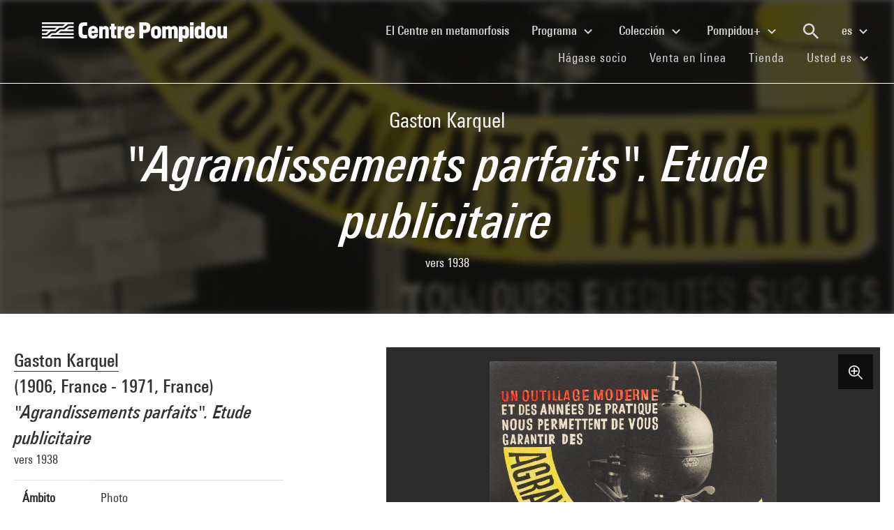

--- FILE ---
content_type: text/html; charset=utf-8
request_url: https://www.centrepompidou.fr/es/ressources/oeuvre/cEnaEj5
body_size: 12435
content:
<!DOCTYPE html>
<html dir="ltr" lang="es">
<head>

<meta charset="utf-8">
<!-- 
	Based on the TYPO3 Bootstrap Package by Benjamin Kott - https://www.bootstrap-package.com/

	This website is powered by TYPO3 - inspiring people to share!
	TYPO3 is a free open source Content Management Framework initially created by Kasper Skaarhoj and licensed under GNU/GPL.
	TYPO3 is copyright 1998-2025 of Kasper Skaarhoj. Extensions are copyright of their respective owners.
	Information and contribution at https://typo3.org/
-->


<link rel="shortcut icon" href="/typo3conf/ext/piazza_base/Resources/Public/Icons/favicon.ico" type="image/vnd.microsoft.icon">
<title>&quot;Agrandissements parfaits&quot;. Etude publicitaire - Centre Pompidou</title>
<meta http-equiv="x-ua-compatible" content="IE=edge" />
<meta name="generator" content="TYPO3 CMS" />
<meta name="description" content="Gaston Karquel" />
<meta name="keywords" content="affiche publicitaire, agrandissement photographique, noir et blanc, photographie publicitaire, publicité, typographie, étude" />
<meta name="viewport" content="width=device-width, initial-scale=1, minimum-scale=1" />
<meta name="robots" content="index,follow" />
<meta property="og:site_name" content="Centre Pompidou" />
<meta property="og:title" content="&quot;Agrandissements parfaits&quot;. Etude publicitaire - Centre Pompidou" />
<meta property="og:type" content="website" />
<meta property="og:url" content="https://www.centrepompidou.fr/es/ressources/oeuvre/cEnaEj5" />
<meta property="og:description" content="Gaston Karquel" />
<meta property="og:image" content="https://www.centrepompidou.fr/media/picture/c1/d1/c1d1d5eadcc1459b73497d753ee1a635/thumb_large.jpg" />
<meta name="twitter:image" content="https://www.centrepompidou.fr/media/picture/c1/d1/c1d1d5eadcc1459b73497d753ee1a635/thumb_large.jpg" />
<meta name="twitter:description" content="Gaston Karquel" />
<meta name="twitter:card" content="summary" />
<meta name="twitter:title" content="&quot;Agrandissements parfaits&quot;. Etude publicitaire - Centre Pompidou" />
<meta name="apple-mobile-web-app-capable" content="no" />
<meta name="google" content="notranslate" />

<link rel="stylesheet" type="text/css" href="/typo3temp/assets/compressed/merged-e31aa67bf959baa003417e379d9fee5c-79a105d4217a3bf1a354e27244c310ee.css?1762729214" media="all">
<link rel="stylesheet" type="text/css" href="/typo3temp/assets/compressed/merged-1d1598292e14389ba83c7d20af622e6f-1133acd66425a9d8e11b21a76991d4c5.css?1762729236" media="all">


<script src="/typo3temp/assets/compressed/merged-f108fa38debc0941124930d642d971f4-d9fa954aa932319392d64cfabefb23cd.js?1762729221"></script>
<script src="/typo3temp/assets/compressed/merged-ad599b7c0932a018cb67f5f7f57ff87a-e317c63ad68bd41d913f2622f898676a.js?1762729202"></script>
<script>
/*<![CDATA[*/
/*TS_inlineJS*/

function onRecaptchaSubmit() { document.querySelectorAll('[data-callback="onRecaptchaSubmit"]')[0].form.submit(); return false; }


/*]]>*/
</script>

<link rel="canonical" href="/es/ressources/oeuvre/cEnaEj5">
<link rel="alternate" hreflang="fr-FR" href="/fr/ressources/oeuvre/cEnaEj5"/>
<link rel="alternate" hreflang="en-EN" href="/en/ressources/oeuvre/cEnaEj5"/>
<link rel="alternate" hreflang="es" href="/es/ressources/oeuvre/cEnaEj5"/>
<link rel="alternate" hreflang="x-default" href="/fr/ressources/oeuvre/cEnaEj5"/>
<script>WebFontConfig={"custom":{"urls":["\/typo3temp\/assets\/bootstrappackage\/fonts\/34b6f09d2160836c09a63c8351093eadf788ed4cb9c6c596239ff2ffe69204f8\/webfont.css","\/typo3conf\/ext\/bootstrap_package\/Resources\/Public\/Fonts\/bootstrappackageicon.min.css"],"families":["Source Sans Pro:300,400,700","BootstrapPackageIcon"]},"timeout":1000};(function(d){var wf=d.createElement('script'),s=d.scripts[0];wf.src='/typo3conf/ext/bootstrap_package/Resources/Public/Contrib/webfontloader/webfontloader.js';wf.async=false;s.parentNode.insertBefore(wf,s);})(document);</script>
<script type="application/ld+json" id="ext-schema-jsonld">{"@context":"https://schema.org/","@graph":[{"@type":"WebPage"},{"@type":"CreativeWork","copyrightHolder":"Centre Pompidou Musée national d'art moderne, Paris","creator":{"@type":"Person","name":"Gaston Karquel"},"dateCreated":["vers 1938"],"identifier":["AM 2013-206"],"image":{"@type":"ImageObject","contentUrl":"https://www.centrepompidou.fr/media/picture/c1/d1/c1d1d5eadcc1459b73497d753ee1a635/thumb_large.jpg","height":"800","width":"586"},"inLanguage":"fr","keywords":["typographie","noir et blanc","agrandissement photographique","étude","photographie publicitaire","publicité","affiche publicitaire"],"material":"Epreuve gélatino-argentique","name":"\"Agrandissements parfaits\". Etude publicitaire","thumbnailUrl":"https://www.centrepompidou.fr/media/picture/c1/d1/c1d1d5eadcc1459b73497d753ee1a635/thumb_small.jpg","url":"https://www.centrepompidou.fr/es/ressources/oeuvre/cEnaEj5"}]}</script>
</head>
<body id="p48" class="page-48 pagelevel-2 language-2 backendlayout-concept layout-default">
        <!-- Google Tag Manager (noscript) -->
        <noscript><iframe src="https://www.googletagmanager.com/ns.html?id=GTM-TKTGGX9"
        height="0" width="0" style="display:none;visibility:hidden"></iframe></noscript>
        <!-- End Google Tag Manager (noscript) -->
<div id="top"></div><div id="concept-page" class="body-bg"><a class="sr-only sr-only-focusable" href="#page-content"><span>Skip to main content</span></a><header id="page-header" role="banner"><nav id="mainnavigation" role="navigation" class="navbar navbar-expand-lg navbar-variation "><i class="icon-loupe alt search-button-mobile" data-toggle="modal" data-target="#search-overlay" data-grunticon-embed></i><a class="navbar-brand" title="Página de inicio del sitio web del Centre Pompidou" href="/es/"><span class="sr-only">Centre Pompidou</span><i class="icon-logo" data-grunticon-embed></i><i class="icon-pictogramme" data-grunticon-embed></i></a><button class="navbar-toggler collapsed" type="button" data-toggle="collapse" data-target="#navbarNavDropdown" aria-controls="navbarNavDropdown" aria-expanded="false" aria-label="Toggle navigation"><span class="navbar-toggler-icon"></span></button><div class="collapse navbar-collapse justify-content-end" id="navbarNavDropdown"><div class="nav-items-container"><ul class="navbar-nav navbar-main"><li class=""><a class="nav-link" href="/es/el-centre-pompidou-en-plena-metamorfosis" target="">El Centre en metamorfosis <span class="sr-only">(current)</span></a></li><li class="nav-item dropdown"><a class="nav-link dropdown-toggle" href="#" id="navbarDropdownMenuLink3" data-toggle="dropdown" aria-haspopup="true" aria-expanded="false">
                                        Programa
                                        <i class="icon-fleche" data-grunticon-embed aria-hidden="true"></i></a><div class="dropdown-menu" aria-labelledby="navbarDropdownMenuLink3"><a class="dropdown-item" href="/es/programa/mapa-interactivo" target="">
                                                Mapa interactivo
                                            </a><a class="dropdown-item" href="/es/programa/agenda" target="">
                                                Agenda
                                            </a><a class="dropdown-item" href="/es/programa/exposiciones" target="">
                                                Exposiciones
                                            </a><a class="dropdown-item" href="/es/programa/visitas-guiadas" target="">
                                                Visitas guiadas
                                            </a><a class="dropdown-item" href="/es/programa/espectaculos" target="">
                                                Espectáculos
                                            </a><a class="dropdown-item" href="/es/programa/cine-video" target="">
                                                Cine / Vídeo
                                            </a><a class="dropdown-item" href="/es/programa/encuentros" target="">
                                                Encuentros
                                            </a><a class="dropdown-item" href="/es/programme/publico-joven" target="">
                                                Público joven
                                            </a><a class="dropdown-item" href="/es/programa/eventos" target="">
                                                Eventos
                                            </a><a class="dropdown-item" href="/es/programa/donde-encontrarnos" target="">
                                                Dónde encontrarnos
                                            </a></div></li><li class="nav-item dropdown"><a class="nav-link dropdown-toggle" href="#" id="navbarDropdownMenuLink4" data-toggle="dropdown" aria-haspopup="true" aria-expanded="false">
                                        Colección
                                        <i class="icon-fleche" data-grunticon-embed aria-hidden="true"></i></a><div class="dropdown-menu" aria-labelledby="navbarDropdownMenuLink4"><a class="dropdown-item" href="/es/coleccion/obras-maestras" target="">
                                                Obras maestras
                                            </a><a class="dropdown-item" href="/es/collection/histoire-du-musee-national-dart-moderne-centre-de-creation-industrielle" target="">
                                                Histoire du Mnam/Cci
                                            </a><a class="dropdown-item" href="/es/coleccion/departamentos-de-la-coleccion" target="">
                                                Departamentos de la colección
                                            </a><a class="dropdown-item" href="/es/coleccion/la-biblioteca-kandinsky" target="">
                                                La Biblioteca Kandinsky
                                            </a><a class="dropdown-item" href="https://collection.centrepompidou.fr/movements/map" target="">
                                                Mapa de préstamos de la colección
                                            </a></div></li><li class="nav-item dropdown"><a class="nav-link dropdown-toggle" href="#" id="navbarDropdownMenuLink2120" data-toggle="dropdown" aria-haspopup="true" aria-expanded="false">
                                        Pompidou+
                                        <i class="icon-fleche" data-grunticon-embed aria-hidden="true"></i></a><div class="dropdown-menu" aria-labelledby="navbarDropdownMenuLink2120"><a class="dropdown-item" href="/es/pompidou-plus/magazine" target="">
                                                Magazine
                                            </a><a class="dropdown-item" href="/es/pompidou-plus/videos" target="">
                                                Vídeos
                                            </a><a class="dropdown-item" href="/es/pompidou-plus/podcasts" target="">
                                                Podcasts
                                            </a><a class="dropdown-item" href="/fr/recherche/oeuvres?display=Grid" target="">
                                                Obras de la colección
                                            </a><a class="dropdown-item" href="/fr/offre-aux-professionnels/enseignants/dossiers-ressources-sur-lart" target="">
                                                Dossiers de recursos sobre arte
                                            </a><a class="dropdown-item" href="/es/pompidou-plus/exposiciones-virtuales" target="">
                                                Exposiciones virtuales
                                            </a><a class="dropdown-item" href="/fr/recherche/medias?typeMedia=Vidéo&amp;sort=dateAsc&amp;display=Grid" target="">
                                                Archivos audiovisuales
                                            </a><a class="dropdown-item" href="/fr/recherche/evenements?sort=dateDebutAsc&amp;display=Grid" target="">
                                                Archivos de eventos
                                            </a></div></li><li class="search" data-toggle="modal" data-target="#search-overlay"><a class="nav-link search-button-desktop" title="Buscar" href="/es/recherche"><i class="icon-loupe alt" data-grunticon-embed></i></a></li><li class="nav-item dropdown language-selector"><a class="nav-link dropdown-toggle" href="#" id="navbarDropdownMenuLink" data-toggle="dropdown" aria-label="Seleccionar idioma del sitio web" aria-haspopup="true" aria-expanded="false">
        
            
        
            
        
            
                    es
                    <script>
                        var locale = "es"
                    </script><div class="icon-fleche" data-grunticon-embed></div></a><div class="dropdown-menu dropdown-menu-right" aria-labelledby="navbarDropdownMenuLink"><span class=" "><a href="/fr/ressources/oeuvre/cEnaEj5" class="dropdown-item" hreflang="fr-FR" title="Français"><span>Français</span></a></span><span class=" "><a href="/en/ressources/oeuvre/cEnaEj5" class="dropdown-item" hreflang="en-EN" title="English"><span>English</span></a></span><span class="active "><a href="/es/ressources/oeuvre/cEnaEj5" class="dropdown-item" hreflang="es" title="Español"><span>Español</span></a></span><hr><span class=""><a href="/es/deutsch-praktische-informationen" class="dropdown-item" title="Deutsch : Praktische Informationen"><span>Deutsch : Praktische Informationen</span></a></span><span class=""><a href="/es/%E0%A4%B9%E0%A4%BF%E0%A4%A8%E0%A5%8D%E0%A4%A6%E0%A5%80-%E0%A4%B5%E0%A5%8D%E0%A4%AF%E0%A4%BE%E0%A4%B5%E0%A4%B9%E0%A4%BE%E0%A4%B0%E0%A4%BF%E0%A4%95-%E0%A4%9C%E0%A4%BE%E0%A4%A8%E0%A4%95%E0%A4%BE%E0%A4%B0%E0%A5%80" class="dropdown-item" title="हिन्दी : व्यावहारिक जानकारी"><span>हिन्दी : व्यावहारिक जानकारी</span></a></span><span class=""><a href="/es/italiano-informazioni-pratiche" class="dropdown-item" title="Italiano : Informazioni pratiche"><span>Italiano : Informazioni pratiche</span></a></span><span class=""><a href="/es/%E6%97%A5%E6%9C%AC%E8%AA%9E-%E3%82%A4%E3%83%B3%E3%83%95%E3%82%A9%E3%83%A1%E3%83%BC%E3%82%B7%E3%83%A7%E3%83%B3" class="dropdown-item" title="日本語 : インフォメーション"><span>日本語 : インフォメーション</span></a></span><span class=""><a href="/es/%ED%95%9C%EA%B5%AD%EC%96%B4-%EA%B4%80%EB%9E%8C-%EC%95%88%EB%82%B4" class="dropdown-item" title="한국어 : 관람 안내"><span>한국어 : 관람 안내</span></a></span><span class=""><a href="/es/centro-pompidou" class="dropdown-item" title="Português : Informações práticas"><span>Português : Informações práticas</span></a></span><span class=""><a href="/es/russkii-poleznaja-informacija" class="dropdown-item" title="Русский : Полезная Информация"><span>Русский : Полезная Информация</span></a></span><span class=""><a href="/es/%E0%B9%84%E0%B8%97%E0%B8%A2-%E0%B8%82%E0%B9%89%E0%B8%AD%E0%B8%A1%E0%B8%B9%E0%B8%A5%E0%B8%97%E0%B8%B5%E0%B9%88%E0%B8%84%E0%B8%A7%E0%B8%A3%E0%B8%97%E0%B8%A3%E0%B8%B2%E0%B8%9A" class="dropdown-item" title="ไทย : ข้อมูลที่ควรทราบ"><span>ไทย : ข้อมูลที่ควรทราบ</span></a></span><span class=""><a href="/es/%E4%B8%AD%E6%96%87-%E5%AE%9E%E7%94%A8%E4%BF%A1%E6%81%AF" class="dropdown-item" title="中文 : 实用信息"><span>中文 : 实用信息</span></a></span></div></li></ul><ul id="shortcuts" class="navbar-nav mt-4 mt-md-0"><li class=""><a class="nav-link" href="https://www.centrepompidou.fr/es/visita/hagase-socio" target="">Hágase socio <span class="sr-only">(current)</span></a></li><li class=""><span class="nav-link"><a href="https://billetterie.centrepompidou.fr/content?lang=es" target="_blank">Venta en línea <span class="sr-only">(current)</span></a><a id="ticketing-cart" class="d-none" href="https://billetterie.centrepompidou.fr/cart/shoppingCart" title="Ir a la cesta de entradas" target="_blank"><i class="icon-panier-billetterie" data-grunticon-embed></i><span id="ticket-number" class="ml-1">X</span></a></span></li><li class=""><a class="nav-link" href="https://boutique.centrepompidou.fr/fr/" target="_blank">Tienda <span class="sr-only">(current)</span></a></li><li class="nav-item dropdown"><a class="nav-link dropdown-toggle" href="#" id="navbarDropdownMenuLink" data-toggle="dropdown" aria-haspopup="true" aria-expanded="false">
                                        Usted es
                                        <i class="icon-fleche" data-grunticon-embed aria-hidden="true"></i></a><div class="dropdown-menu dropdown-menu-right" aria-labelledby="navbarDropdownMenuLink"><a class="dropdown-item" href="/es/el-centre-pompidou/hacerse-socio" target="" title="Usted es">
                                                Socio
                                            </a><a class="dropdown-item" href="/es/vous-etes/voisine" target="" title="Usted es">
                                                Voisin·e
                                            </a><a class="dropdown-item" href="/es/espacio-de-prensa-old" target="" title="Usted es">
                                                Periodista
                                            </a><a class="dropdown-item" href="/es/usted-es/mecenas" target="" title="Usted es">
                                                Mecenas
                                            </a><a class="dropdown-item" href="/es/oferta-a-los-profesionales/grupos/grupos-escolares" target="" title="Usted es">
                                                Docente
                                            </a><a class="dropdown-item" href="/es/usted-es/empresa" target="" title="Usted es">
                                                Empresa
                                            </a><a class="dropdown-item" href="/es/offre-aux-professionnels/mediadores-sociales" target="" title="Usted es">
                                                Educador social
                                            </a><a class="dropdown-item" href="/es/usted-es/investigador-academico" target="" title="Usted es">
                                                Investigador / Académico
                                            </a></div></li></ul></div></div><div class="nav-overlay navbar-toggler" data-toggle="collapse" data-target="#navbarNavDropdown" aria-controls="navbarNavDropdown" aria-expanded="false" aria-label="Toggle navigation"></div></nav></header><div class="modal fade" id="search-overlay" tabindex="-1" role="dialog" aria-labelledby="search-overlay" aria-hidden="true"><i class="icon-croix close-dialog" data-toggle="modal" data-target="#search-overlay" data-grunticon-embed></i><div class="modal-dialog" role="document"><div class="search-input-centered modal-content"><div class="modal-body"><script type="text/javascript">
                    var ajaxSuggestionBoxOverlay =
                        '/es/ressources/oeuvre?tx_piazzasearch_%5Baction%5D=ajaxSuggestionbox&amp;tx_piazzasearch_%5Bcontroller%5D=Recherche&amp;type=7891012&amp;cHash=473e67b99c7216a2480caff018d26e1d';
                </script><div class="search-input-container"><form enctype="multipart/form-data" method="get" id="form-text-overlay" action="/es/recherche?tx_piazzasearch_pagerecherche%5Baction%5D=searchAll&amp;tx_piazzasearch_pagerecherche%5Bcontroller%5D=Recherche&amp;cHash=147f6f3fc9ef0714059316c16ae9add7"><div></div><div class="input-group"><input type="text" name="terms" class="form-control"  autocomplete="off"
                                   value=""
                                   data-placeholders="Buscar Henri Matisse...| Buscar Constellation...| Buscar surréalisme...| Buscar evento..."><div id="suggestions-overlay"></div><div class="input-group-append"><button class="search"><i class="icon-loupe" data-grunticon-embed></i></button></div></div><div class="search-actions"><button type="button" class="button light mr-4" data-toggle="modal" data-target="#search-overlay">
                                Cerrar
                            </button><button class="button dark">
                                Buscar
                            </button></div></form></div></div></div></div></div><main id="page-content" class="bp-page-content main-section"  dir="ltr"><div class="section section-default pb-5"><a id="c873"></a><a id="c19571"></a><div class="frame-space-before-none"></div><div class="tx-piazza-search"><div id="concept-header"><div class="concept-infos"><p class="artwork-authors">
            
                    Gaston Karquel
                
        </p><h1 class="artwork-title">
            &quot;Agrandissements parfaits&quot;. Etude publicitaire
        </h1><p class="artwork-date">vers 1938</p></div><div class="uniform-overlay"></div><img class="img-background-cover" src="/media/picture/c1/d1/c1d1d5eadcc1459b73497d753ee1a635/thumb_large.jpg" maxWidth="1920" height="530"/></div><div class="frame-framed-extra-large"><div class="frame-container"><div class="row mt-md-5"><div class="col-12 col-md-4 order-2 order-md-1 mt-2 mt-md-0"><p class="concept-authors"><a class="link" href="/es/ressources/personne/cdq8Bnn">
                        Gaston Karquel
                    </a><br/>(1906, France - 1971, France)
                    
                
        

</p><p class="concept-title artwork-title">
    &quot;Agrandissements parfaits&quot;. Etude publicitaire<br></p><p class="concept-date">vers 1938</p><table class="table mt-3"><tbody><tr><th scope="row">
                Ámbito
            </th><!-- @TODO: quid de secteurCollection ?--><td><a class="link" href="/es/recherche/oeuvres?domaineCollection=Photo">Photo</a></td></tr><tr><th scope="row">
            Técnica
        </th><td><p>Epreuve gélatino-argentique</p></td></tr><tr><th scope="row">
            Medidas
        </th><td><p>29,2 x 21,9 cm</p></td></tr><tr><th scope="row">
            Adquisición
        </th><td><p>Don de M. Jacques Karquel, 2012</p></td></tr><tr><th scope="row">
                Inventario
            </th><td>
                
    
    AM 2013-206

            </td></tr></tbody></table><br/><!-- @TODO: ajouter mécènes --><ul class="tags"><a href="/es/recherche?terms=affiche%20publicitaire"><li class="tag">affiche publicitaire</li></a><a href="/es/recherche?terms=agrandissement%20photographique"><li class="tag">agrandissement photographique</li></a><a href="/es/recherche?terms=noir%20et%20blanc"><li class="tag">noir et blanc</li></a><a href="/es/recherche?terms=photographie%20publicitaire"><li class="tag">photographie publicitaire</li></a><a href="/es/recherche?terms=publicit%C3%A9"><li class="tag">publicité</li></a><div class="collapse" id="show-more-keywords"><a href="/es/recherche?terms=typographie"><li class="tag">typographie</li></a><a href="/es/recherche?terms=%C3%A9tude"><li class="tag">étude</li></a></div><p class="d-inline ml-2 collapsed" data-toggle="collapse" data-target="#show-more-keywords" aria-expanded="false" aria-controls="show-more-keywords"><span class="show-more-keywords">Ver más</span><span class="show-less-keywords d-none">Ver menos</span></p></ul></div><div class="col-12 col-md-7 no-padding-sm offset-md-1 order-1 order-md-2"><div id="openseadragon-viewer-container" class="oeuvre-viewer "><html data-namespace-typo3-fluid="true"><div id="osd-full-page-overlay" class="disabled"></div><button type="button" class="full-page-btn disabled"><i class="icon-zoom-in" data-grunticon-embed aria-hidden="true"></i></button><div id="openseadragon-viewer"><div id="top-right-corner-buttons" class="osd-control hidden"><button id="osd-close-fullscreen" aria-label="Fermer"><i class="icon-croix" data-grunticon-embed aria-hidden="true"></i></button><div class="zoom-buttons-container"><button id="osd-zoom-in-button" aria-label="Zoomer"><i class="icon-zoom-in" data-grunticon-embed aria-hidden="true"></i></button><button id="osd-zoom-out-button" aria-label="Dézoomer"><i class="icon-zoom-out" data-grunticon-embed aria-hidden="true"></i></button></div></div><button id="osd-previous-button" class="osd-control hide-pagination-control" aria-label="Reproduction précédente"><i class="icon-fleche-retour" data-grunticon-embed aria-hidden="true"></i></button><button id="osd-next-button" class="osd-control hide-pagination-control" aria-label="Reproduction suivante"><i class="icon-fleche-retour" data-grunticon-embed aria-hidden="true"></i></button></div></html><p id="consultation-message" class="d-none"></p><div class="viewer-footer"><div class="credits-accordion-openseadragon collapsed active" aria-label="Crédits"><p class="osd-credits-btn" role="button" aria-expanded="false" aria-controls="osd-credits-content0">
            Créditos
        </p><i class="icon-croix close-osd-credits" data-grunticon-embed></i><div id="osd-credits-content0" class="osd-credits-content hidden" role="region" aria-labelledby="osd-credits-btn" aria-hidden="true"><div class="author-rights">
                
                        © Adagp, Paris
                    
            </div><p>Créditos fotográficos : Centre Pompidou, MNAM-CCI/Georges Meguerditchian/Dist. GrandPalaisRmn</p><p>
                
                        
                        
                        Referencia de la imagen : 4N63037
                        
                    
            </p></div></div><div class="viewer-pagination d-none"></div></div></div><ol class="osd-thumbnails d-none"><div class="owl-carousel cp-carousel artworks-thumbnails owl-theme"><li><img class="d-block"
                                         src="/media/picture/c1/d1/c1d1d5eadcc1459b73497d753ee1a635/thumb_small.jpg"
                                         alt=""
                                         data-zoom=""
                                         data-dzi="/media/picture/c1/d1/c1d1d5eadcc1459b73497d753ee1a635/dzi/uhd.dzi"
                                         data-img="/media/picture/c1/d1/c1d1d5eadcc1459b73497d753ee1a635/thumb_large.jpg"
                                    /></li></div></ol></div><div class="col-12 order-3 mt-4 no-padding-sm"><hr></div></div></div></div><div class="container"><div class="row"><div class="col"><div class="content-accordion content-bloc"><div class="accordion-header py-5" data-toggle="collapse" href="#cartel-collapse" role="button" aria-expanded="false" aria-controls="cartel-collapse"><h2>Información detallada</h2><i class="icon-plus" data-grunticon-embed></i><i class="icon-moins" data-grunticon-embed></i></div><div class="collapse show" id="cartel-collapse"><table class="table"><tbody><tr><th scope="row">
                            
                                    Artista
                                
                        </th><td><a class="link" href="/es/ressources/personne/cdq8Bnn">
                        Gaston Karquel
                    </a><br/>(1906, France - 1971, France)
                    
                
        

                        </td></tr><tr><th scope="row">
                        Título principal
                    </th><td><i><p>"Agrandissements parfaits". Etude publicitaire</p></i></td></tr><tr><th scope="row">
            Fecha de creación
        </th><td><p>vers 1938</p></td></tr><tr><th scope="row">
                            Ámbito
                        </th><!-- @TODO: quid de secteurCollection ?--><td><a href="/es/recherche/oeuvres?domaineCollection=Photo">Photo</a></td></tr><tr><th scope="row">
            Técnica
        </th><td><p>Epreuve gélatino-argentique</p></td></tr><tr><th scope="row">
            Medidas
        </th><td><p>29,2 x 21,9 cm</p></td></tr><tr><th scope="row">
            Adquisición
        </th><td><p>Don de M. Jacques Karquel, 2012</p></td></tr><tr><th scope="row">
            Sector de colección
        </th><td><p>Cabinet de la photographie</p></td></tr><tr><th scope="row">
                            Inventario
                        </th><td>
                            
    
    AM 2013-206

                        </td></tr></tbody></table></div></div></div></div></div><div id="" class="artworks-mosaic content-bloc content-bloc-full-width py-4 mb-4"><div class="container-fluid"><div class="row"><div class="col"><h2>
                            Del mismo artista
                        </h2></div></div><div class="row justify-content-md-center"><div class="col-6 col-md-2 my-3"><div class="artwork"><a href="/es/ressources/oeuvre/cajja6y"><div class="img-wrapper mb-2"><img src="/typo3temp/assets/_processed_/3/8/csm_thumb_medium_b9f6ed40bd.jpg" width="165" height="220" alt="" /></div><p class="artwork-mosaic-description">
                        Gaston Karquel
                    </p><p class="artwork-mosaic-title">&quot;Sourds, voulez-vous entendre ?&quot;</p><p class="artwork-mosaic-description">vers 1938</p></a></div></div><div class="col-6 col-md-2 my-3"><div class="artwork"><a href="/es/ressources/oeuvre/cqLy6B"><div class="img-wrapper mb-2"><img src="/typo3temp/assets/_processed_/e/9/csm_thumb_medium_e49a063f75.jpg" width="180" height="220" alt="" /></div><p class="artwork-mosaic-description">
                        Gaston Karquel
                    </p><p class="artwork-mosaic-title">Tournage du film &quot;La Bataille du Rail&quot; de René Clément</p><p class="artwork-mosaic-description">1947</p></a></div></div><div class="col-6 col-md-2 my-3"><div class="artwork"><a href="/es/ressources/oeuvre/c4g9Gy"><div class="img-wrapper mb-2"><img src="/typo3temp/assets/_processed_/d/d/csm_thumb_medium_8b8eaba00e.jpg" width="152" height="220" alt="" /></div><p class="artwork-mosaic-description">
                        Gaston Karquel
                    </p><p class="artwork-mosaic-title">&quot;Bananes Fyffes&quot;. Etude publicitaire</p><p class="artwork-mosaic-description">vers 1938</p></a></div></div><div class="col-6 col-md-2 my-3"><div class="artwork"><a href="/es/ressources/oeuvre/c6rbx9b"><div class="img-wrapper mb-2"><img src="/typo3temp/assets/_processed_/b/9/csm_thumb_medium_e942d7964b.jpg" width="168" height="220" alt="" /></div><p class="artwork-mosaic-description">
                        Gaston Karquel
                    </p><p class="artwork-mosaic-title">Sans titre</p><p class="artwork-mosaic-description">vers 1938</p></a></div></div><div class="col-6 col-md-2 my-3"><div class="artwork"><a href="/es/ressources/oeuvre/cAneLea"><div class="img-wrapper mb-2"><img src="/typo3temp/assets/_processed_/c/f/csm_thumb_medium_b99cebbd42.jpg" width="207" height="220" alt="" /></div><p class="artwork-mosaic-description">
                        Gaston Karquel
                    </p><p class="artwork-mosaic-title">Sténographe</p><p class="artwork-mosaic-description">vers 1935</p></a></div></div><div class="col-6 col-md-2 my-3"><div class="artwork"><a href="/es/ressources/oeuvre/c6b9dyd"><div class="img-wrapper mb-2"><img src="/typo3temp/assets/_processed_/6/c/csm_thumb_medium_fbd0b90ace.jpg" width="278" height="220" alt="" /></div><p class="artwork-mosaic-description">
                        Gaston Karquel
                    </p><p class="artwork-mosaic-title">&quot;Ne confiez pas vos films au hasard, seul un spécialiste peut en obten&hellip;</p><p class="artwork-mosaic-description">vers 1938</p></a></div></div></div><div class="collapse" id="show-more-artworks-"><div class="row"><div class="col-6 col-md-2 my-3"><div class="artwork"><a href="/es/ressources/oeuvre/c6r99xa"><div class="img-wrapper mb-2"><img src="/typo3temp/assets/_processed_/c/e/csm_thumb_medium_0decd2e898.jpg" width="169" height="220" alt="" /></div><p class="artwork-mosaic-description">
                        Gaston Karquel
                    </p><p class="artwork-mosaic-title">Les allées, programme</p><p class="artwork-mosaic-description">vers 1938</p></a></div></div><div class="col-6 col-md-2 my-3"><div class="artwork"><a href="/es/ressources/oeuvre/corq9K"><div class="img-wrapper mb-2"><img src="/typo3temp/assets/_processed_/3/0/csm_thumb_medium_4ef8a3e110.jpg" width="177" height="220" alt="" /></div><p class="artwork-mosaic-description">
                        Gaston Karquel
                    </p><p class="artwork-mosaic-title">Tournage du film &quot;La Bataille du Rail&quot; de René Clément</p><p class="artwork-mosaic-description">1947</p></a></div></div><div class="col-6 col-md-2 my-3"><div class="artwork"><a href="/es/ressources/oeuvre/cqppAp7"><div class="img-wrapper mb-2"><img src="/typo3temp/assets/_processed_/5/e/csm_thumb_medium_197cee96a0.jpg" width="171" height="220" alt="" /></div><p class="artwork-mosaic-description">
                        Gaston Karquel
                    </p><p class="artwork-mosaic-title">Tournage du film &quot;La Bataille du Rail&quot; de René Clément</p><p class="artwork-mosaic-description">1947</p></a></div></div><div class="col-6 col-md-2 my-3"><div class="artwork"><a href="/es/ressources/oeuvre/cn7yKnL"><div class="img-wrapper mb-2"><img src="/typo3temp/assets/_processed_/4/d/csm_thumb_medium_bd8ef21709.jpg" width="171" height="220" alt="" /></div><p class="artwork-mosaic-description">
                        Gaston Karquel
                    </p><p class="artwork-mosaic-title">&quot;Agrandissements parfaits&quot;. Etude publicitaire</p><p class="artwork-mosaic-description">vers 1938</p></a></div></div><div class="col-6 col-md-2 my-3"><div class="artwork"><a href="/es/ressources/oeuvre/cgj4M9M"><div class="img-wrapper mb-2"><img src="/typo3temp/assets/_processed_/1/4/csm_thumb_medium_df321f97dc.jpg" width="275" height="220" alt="" /></div><p class="artwork-mosaic-description">
                        Gaston Karquel
                    </p><p class="artwork-mosaic-title">&quot;Si vous faites vos travaux vous-même nous avons tout ce qu&#039;il vous fa&hellip;</p><p class="artwork-mosaic-description">vers 1938</p></a></div></div><div class="col-6 col-md-2 my-3"><div class="artwork"><a href="/es/ressources/oeuvre/cKxaA5e"><div class="img-wrapper mb-2"><img src="/typo3temp/assets/_processed_/c/9/csm_thumb_medium_fee65e80ec.jpg" width="128" height="220" alt="" /></div><p class="artwork-mosaic-description">
                        Gaston Karquel
                    </p><p class="artwork-mosaic-title">Les allées, programme</p><p class="artwork-mosaic-description">vers 1938</p></a></div></div></div><a class="link" href="/es/recherche/oeuvres?artiste=Gaston%20Karquel"><button class="show-all-artworks collapsed" type="button">
            
                    Ver todo
                
        </button></a></div><div class="row mt-4"><div class="col"><button class="show-more-artworks collapsed" type="button" data-toggle="collapse" data-target="#show-more-artworks-" aria-expanded="false" aria-controls="show-more-artworks">
                            Ver más
                        </button><button class="show-less-artworks collapsed" type="button" data-toggle="collapse" data-target="#show-more-artworks-" aria-expanded="false" aria-controls="show-more-artworks">
                            Ver menos
                        </button></div></div></div></div><div class="container"><div class="row"><div class="col"><div class="content-accordion content-bloc"><div class="accordion-header py-5" data-toggle="collapse" href="#events-collapse" role="button" aria-expanded="false" aria-controls="events-collapse"><h2>Eventos</h2><i class="icon-plus" data-grunticon-embed></i><i class="icon-moins" data-grunticon-embed></i></div><div class="collapse show" id="events-collapse"><div class="carrousel pb-5"><div class="owl-carousel cp-carousel carousel-events owl-theme"><div class="item event-card " data-place=""><a class="card-link" href="/es/programa/agenda/evento/cKb5Gyz"><div class="card-img-wrapper event-image"><img alt="Visuel paysage" loading="lazy" src="/typo3temp/assets/_processed_/6/4/csm_thumb_large_dcbeaf2aa8.jpg" width="245" height="362" /></div><div class="card-content event-description"><div class="event-description-header"><div class="card-type event-type">
                    Exposition
                </div><p class="card-title event-title">
                    
                            Qu&#039;est-ce que la photographie ?
                        
                </p><p class="card-teaser event-subtitle"></p></div><div class="event-description-footer"><div class="card-date event-date card-event-date"><span class="dateEvenement"> 4 mar -  1 jun 2015</span></div><div class="card-date event-date card-event-date"><span class="horaireEvenement">11h - 21h</span></div><p class="event-card-tag">Terminado</p></div></div></a></div></div></div></div></div></div></div></div><div class="container"><div class="row"><div class="col"><div class="liens-externes content-bloc py-4"><i class="icon-lien-externe" data-grunticon-embed></i><h3>Enlaces externos</h3><p><a href="https://collection.centrepompidou.fr/#/artwork/150000000766253" class="link" target="_blank">La collection du Musée national d’art moderne</a><br></p></div></div></div></div></div><div class="frame-space-after-none"></div></div></main><footer id="page-footer" class="bp-page-footer"><section class="section footer-section"><div class="frame frame-background-none frame-space-before-none frame-space-after-none"><div class="frame-container"><div class="frame-inner"><div class="mt-md-5 mb-2"><div class="row"><div class="col-12"><div class="social-links"><p>Somos sociales</p><div class="d-flex flex-wrap justify-content-md-between justify-content-center"><a href="https://www.instagram.com/centrepompidou/" target="_blank" aria-label="Instagram" class="mt-md-3 mt-4"><img loading="lazy" src="/fileadmin/user_upload/Logos/Reseaux_sociaux/instagram.svg" width="50" height="50" alt="Instagram - Centre Pompidou" /></a><a href="https://www.facebook.com/centrepompidou.fr" target="_blank" aria-label="Facebook" class="mt-md-3 mt-4"><img loading="lazy" src="/fileadmin/user_upload/Logos/Reseaux_sociaux/facebook.svg" width="50" height="50" alt="Facebook - Centre Pompidou" /></a><a href="https://www.threads.net/@centrepompidou" target="_blank" aria-label="Threads" class="mt-md-3 mt-4"><img loading="lazy" src="/fileadmin/user_upload/RS-Threads-BLANC.svg" width="50" height="50" alt="" /></a><a href="https://bsky.app/profile/centrepompidou.bsky.social" target="" aria-label="Blueskye" class="mt-md-3 mt-4"><img loading="lazy" src="/fileadmin/user_upload/RS-Bluesky-BLANC.svg" width="50" height="50" alt="" /></a><a href="https://www.tiktok.com/@centrepompidou" target="_blank" aria-label="TikTok" class="mt-md-3 mt-4"><img loading="lazy" src="/fileadmin/user_upload/TikTok.svg" width="51" height="51" alt="" /></a><a href="https://fr.linkedin.com/company/centre-pompidou" target="_blank" aria-label="Linkedin" class="mt-md-3 mt-4"><img loading="lazy" src="/fileadmin/user_upload/linkedin.svg" width="39" height="39" alt="" /></a><a href="https://www.pinterest.fr/centrepompidou/" target="_blank" aria-label="Pinterest" class="mt-md-3 mt-4"><img loading="lazy" src="/fileadmin/user_upload/Reseaux_sociaux/pinterest.svg" width="50" height="50" alt="" /></a><a href="http://www.deezer.com/profile/938600951/playlists" target="_blank" aria-label="Deezer" class="mt-md-3 mt-4"><img loading="lazy" src="/fileadmin/user_upload/Logos/Reseaux_sociaux/RS-Deezer-BLANC.svg" width="50" height="50" alt="" /></a><a href="https://soundcloud.com/centrepompidou" target="_blank" aria-label="Soundcloud" class="mt-md-3 mt-4"><img loading="lazy" src="/fileadmin/user_upload/Logos/Reseaux_sociaux/soundcloud.svg" width="50" height="50" alt="Soundcloud - Centre Pompidou" /></a><a href="https://www.youtube.com/user/centrepompidou" target="_blank" aria-label="Youtube" class="mt-md-3 mt-4"><img loading="lazy" src="/fileadmin/user_upload/Logos/Reseaux_sociaux/youtube.svg" width="50" height="50" alt="Youtube - Centre Pompidou" /></a></div></div></div></div></div><div class="footer-buttons d-flex justify-content-center mt-4"><a class="button light text-center" href="/es/minscrire-a-la-newsletter">
                                Suscribirse al boletín
                            </a><a class="button light text-center" href="/es/en-contacto-con-nosotros">
                                Contáctenos
                            </a></div><div class="footer-columns my-5"><div class="columns"><div class="row d-flex flex-column flex-md-row flex-md-nowrap justify-content-between"><div class="col"><div class="group-content"><a class="group-title d-md-none collapsed" data-toggle="collapse" href="#collapse85" role="button" aria-expanded="true" aria-controls="collapse85">
                            El Centre Pompidou
                            <div class="icon-fleche d-md-none d-lg-none" data-grunticon-embed></div></a><a class="group-title d-none d-md-block">
                            El Centre Pompidou
                        </a><div class="collapse d-md-block" id="collapse85"><a class="footer-link" href="/es/el-centre-pompidou/quienes-somos" target="">¿Quiénes somos?</a><a class="footer-link" href="/es/el-centre-pompidou/organizacion" target="">Organización</a><a class="footer-link" href="/es/el-centre-pompidou/la-memoria-de-actividades" target="">La memoria de actividades</a><a class="footer-link" href="/es/el-centre-pompidou/empleo-y-practicas" target="">Empleo y prácticas</a><a class="footer-link" href="/es/el-centre-pompidou/hacerse-socio" target="">Hacerse socio</a><a class="footer-link" href="/es/el-centre-pompidou/internacional" target="">Internacional</a><a class="footer-link" href="/es/el-centre-pompidou/la-accion-territorial" target="">La acción territorial</a></div></div></div><div class="col"><div class="group-content"><a class="group-title d-md-none collapsed" data-toggle="collapse" href="#collapse64" role="button" aria-expanded="true" aria-controls="collapse64">
                            Oferta a los profesionales
                            <div class="icon-fleche d-md-none d-lg-none" data-grunticon-embed></div></a><a class="group-title d-none d-md-block">
                            Oferta a los profesionales
                        </a><div class="collapse d-md-block" id="collapse64"><a class="footer-link" href="/es/oferta-a-los-profesionales/grupos" target="">Grupos</a><a class="footer-link" href="/es/oferta-a-los-profesionales/privatizaciones" target="">Privatizaciones</a><a class="footer-link" href="/es/oferta-a-los-profesionales/contratos-publicos-y-licitaciones" target="">Contratos públicos y licitaciones</a><a class="footer-link" href="/es/oferta-a-los-profesionales/solicitudes-de-prestamo-y-reproducciones" target="">Solicitudes de préstamo y reproducciones</a><a class="footer-link" href="/es/oferta-a-los-profesionales/publicaciones-y-productos" target="">Publicaciones y productos</a><a class="footer-link" href="/es/oferta-a-los-profesionales/grupos/grupos-escolares" target="">Docentes</a><a class="footer-link" href="/es/offre-aux-professionnels/mediadores-sociales" target="">Mediadores sociales</a><a class="footer-link" href="/es/oferta-a-los-profesionales/exposiciones-itinerantes-para-el-publico-joven" target="">Exposiciones itinerantes para el público joven</a><a class="footer-link" href="/es/oferta-a-los-profesionales/investigacion" target="">Investigación</a><a class="footer-link" href="/es/oferta-a-los-profesionales/acceso-a-los-archivos-publicos" target="">Acceso a los archivos públicos</a><a class="footer-link" href="/es/oferta-a-los-profesionales/espacio-de-prensa" target="">Espacio de prensa</a></div></div></div><div class="col"><div class="group-content"><a class="group-title d-md-none collapsed" data-toggle="collapse" href="#collapse2174" role="button" aria-expanded="true" aria-controls="collapse2174">
                            Peritaje y asesoramiento
                            <div class="icon-fleche d-md-none d-lg-none" data-grunticon-embed></div></a><a class="group-title d-none d-md-block">
                            Peritaje y asesoramiento
                        </a><div class="collapse d-md-block" id="collapse2174"><a class="footer-link" href="/es/lecole-du-centre-pompidou/formations-pour-entreprises" target="">Formations pour entreprises</a><a class="footer-link" href="/es/lecole-du-centre-pompidou/formations-pour-les-collectivites-territoriales" target="">Formations pour les collectivités territoriales</a></div></div></div><div class="col"><div class="group-content"><a class="group-title d-md-none collapsed" data-toggle="collapse" href="#collapse98" role="button" aria-expanded="true" aria-controls="collapse98">
                            Espacio mecenas
                            <div class="icon-fleche d-md-none d-lg-none" data-grunticon-embed></div></a><a class="group-title d-none d-md-block">
                            Espacio mecenas
                        </a><div class="collapse d-md-block" id="collapse98"><a class="footer-link" href="/es/espacio-mecenas/gracias-a-nuestros-mecenas" target="">¡Gracias a nuestros mecenas!</a><a class="footer-link" href="/es/espacio-mecenas/amis-du-centre-pompidou" target="">Amis du Centre Pompidou</a></div></div></div></div></div></div><div class="my-5"><div class="row" hidden><div class="col-12"><div class="patrons py-3 py-md-5"><div class="d-flex flex-wrap justify-content-around align-items-center"><p class="flex-full-width text-center mb-3 mb-lg-2 mr-lg-5">
                    Gracias a los patrocinadores del sitio web
                </p><a href="https://pernod-ricard.com/fr" target="_blank" aria-label="Pernod Ricard" class="mt-2 mb-2 mt-lg-0 mb-lg-0"><img loading="lazy" src="/fileadmin/user_upload/Logos/Mecenes_du_site/mecene-ricard.svg" width="75" height="39" alt="Pernod-Ricard - site internet" /></a></div></div></div></div><hr/></div><div class="my-5"><div class="row"><div class="col-12"><div class="institutions"><div class="d-flex flex-wrap flex-md-nowrap justify-content-md-between justify-content-center"><a href="https://www.bpi.fr/bpi" target="_blank" aria-label="Bpi" class="mt-3"><img loading="lazy" src="/fileadmin/user_upload/Logos/Organismes_associes/MaJ_2025_05/CP-Bpi.svg" width="172" height="122" alt="" /></a><a href="https://www.ircam.fr/" target="_blank" aria-label="Ircam" class="mt-3"><img loading="lazy" src="/fileadmin/user_upload/Logos/Organismes_associes/MaJ_2025_05/CP-Ircam.svg" width="162" height="122" alt="" /></a><a href="https://www.centrepompidou-metz.fr/" target="_blank" aria-label="CP Metz" class="mt-3"><img loading="lazy" src="/fileadmin/user_upload/Logos/Organismes_associes/MaJ_2025_05/CP-Metz.svg" width="135" height="122" alt="" /></a><a href="https://centrepompidou-malaga.eu/" target="_blank" aria-label="CP Malaga" class="mt-3"><img loading="lazy" src="/fileadmin/user_upload/Logos/Organismes_associes/MaJ_2025_05/CP-Malaga.svg" width="139" height="122" alt="" /></a><a href="https://kanal.brussels/fr" target="_blank" aria-label="Kanal Bruxelles" class="mt-3"><img loading="lazy" src="/fileadmin/user_upload/Logos/Organismes_associes/MaJ_2025_05/CP-Kanal.svg" width="177" height="122" alt="" /></a><a href="https://www.wbmshanghai.com/en/" target="_blank" aria-label="Westbund Shanghai" class="mt-3"><img loading="lazy" src="/fileadmin/user_upload/Logos/Organismes_associes/MaJ_2025_05/CP-WestBund.svg" width="135" height="122" alt="" /></a></div></div></div></div></div><div class="my-5"><div class="row"><div class="col-12"><div class="autres-logos d-flex flex-wrap flex-md-nowrap justify-content-around align-items-center"><a href="https://www.culture.gouv.fr/" target="_blank" aria-label="Ministère de la culture"><img loading="lazy" src="/fileadmin/user_upload/Logo-ministere-culture.svg" width="409" height="316" alt="" /></a></div></div></div></div><div class="footer-copyright"><div class="legal-informations pb-4 pt-0 mb-2"><a href="/es/aviso-legal" target="">
            Aviso legal
        </a>
        
            -
        
    
        <a href="/es/mapa-del-sitio-web" target="">
            Mapa del sitio web
        </a>
        
            -
        
    
        <a href="/es/cgu" target="">
            CGU
        </a>
        
            -
        
    
        <a href="/es/datos-personales" target="">
            Datos personales
        </a>
        
    
    -
    <a href="javascript:window.Sddan.cmp.displayUI();">
        Gestión de las cookies
    </a></div></div></div></div></div></section></footer><a class="scroll-top" title="Vuelve al comienzo" href="#top"><span class="scroll-top-icon"></span></a></div>
<script src="/typo3temp/assets/compressed/merged-4e32a319ee8dcab1cb15c00676dc6984-b17c04f138e2e79ab21c53e3ccacceb3.js?1763168771"></script>
<script src="/typo3temp/assets/compressed/merged-f20f72a196e2ac2c2c23efa6b89c9f47-20f7c8ebfb429ca0ef518345e13abc45.js?1762729225"></script>


</body>
</html>